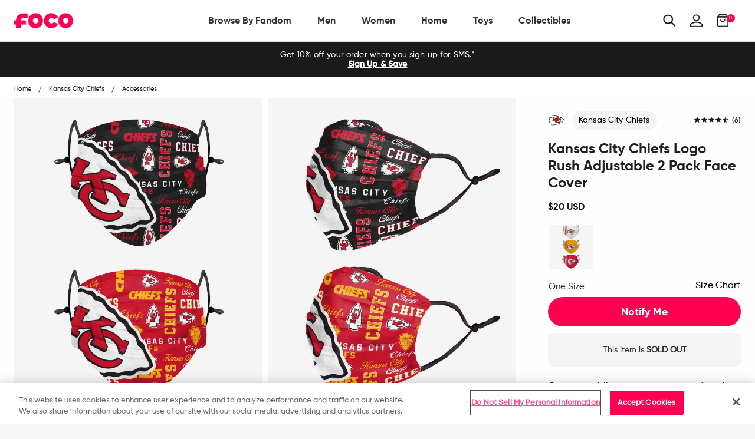

--- FILE ---
content_type: text/javascript
request_url: https://limits.minmaxify.com/fetch-js/focoinc.myshopify.com?t=20260118150252&callback=minMaxify.initCartValidator
body_size: 13559
content:
!function(){function e(e,a,o,i){this.cart=a||{},this.opt=e,this.customer=o,this.messages=[],this.locale=i&&i.toLowerCase()}e.prototype={recalculate:function(e){this.isOk=!0,this.messages=!e&&[],this.isApplicable()&&(this._calcWeights(),this.addMsg("INTRO_MSG"),this._doSubtotal(),this._doItems(),this._doQtyTotals(),this._doWeight())},getMessages:function(){return this.messages||this.recalculate(),this.messages},isApplicable:function(){var e=this.cart._subtotal=Number(this.cart.total_price||0)/100,a=this.opt.overridesubtotal;if(!(a>0&&e>a)){for(var o=0,i=this.cart.items||[],s=0;s<i.length;s++)o+=Number(i[s].quantity);return this.cart._totalQuantity=o,1}},addMsg:function(e,a){if(!this.messages)return;const o=this.opt.messages;var i=o[e];if(o.locales&&this.locale){var s=(o.locales[this.locale]||{})[e];void 0!==s&&(i=s)}i&&(i=this._fmtMsg(unescape(i),a)),this.messages.push(i)},equalTo:function(e){if(this.isOk!==e.isOk)return!1;var a=this.getMessages(),o=e.messages||e.getMessages&&e.getMessages()||[];if(a.length!=o.length)return!1;for(var i=0;i<a.length;++i)if(a[i]!==o[i])return!1;return!0},_calcWeights:function(){this.weightUnit=this.opt.weightUnit||"g";var e=a[this.weightUnit]||1,o=this.cart.items;if(o)for(var i=0;i<o.length;i++){var s=o[i];s._weight=Math.round(Number(s.grams||0)*e*s.quantity*100)/100}this.cart._totalWeight=Math.round(Number(this.cart.total_weight||0)*e*100)/100},_doSubtotal:function(){var e=this.cart._subtotal,a=this.opt.minorder,o=this.opt.maxorder;e<a&&(this.addMsg("MIN_SUBTOTAL_MSG"),this.isOk=!1),o>0&&e>o&&(this.addMsg("MAX_SUBTOTAL_MSG"),this.isOk=!1)},_doWeight:function(){var e=this.cart._totalWeight,a=this.opt.weightmin,o=this.opt.weightmax;e<a&&(this.addMsg("MIN_WEIGHT_MSG"),this.isOk=!1),o>0&&e>o&&(this.addMsg("MAX_WEIGHT_MSG"),this.isOk=!1)},checkGenericLimit:function(e,a,o){if(!(e.quantity<a.min&&(this.addGenericError("MIN",e,a,o),o)||a.max&&e.quantity>a.max&&(this.addGenericError("MAX",e,a,o),o)||a.multiple>1&&e.quantity%a.multiple>0&&(this.addGenericError("MULT",e,a,o),o))){var i=e.line_price/100;void 0!==a.minAmt&&i<a.minAmt&&(this.addGenericError("MIN_SUBTOTAL",e,a,o),o)||a.maxAmt&&i>a.maxAmt&&this.addGenericError("MAX_SUBTOTAL",e,a,o)}},addGenericError:function(e,a,o,i){var s={item:a};i?(e="PROD_"+e+"_MSG",s.itemLimit=o,s.refItem=i):(e="GROUP_"+e+"_MSG",s.groupLimit=o),this.addMsg(e,s),this.isOk=!1},_buildLimitMaps:function(){var e=this.opt,a=e.items||[];e.bySKU={},e.byId={},e.byHandle={};for(var o=0;o<a.length;++o){var i=a[o];i.sku?e.bySKU[i.sku]=i:(i.h&&(e.byHandle[i.h]=i),i.id&&(e.byId[i.id]=i))}},_doItems:function(){var e,a=this.cart.items||[],o={},i={},s=this.opt;s.byHandle||this._buildLimitMaps(),(s.itemmin||s.itemmax||s.itemmult)&&(e={min:s.itemmin,max:s.itemmax,multiple:s.itemmult});for(var n=0;n<a.length;n++){var l=a[n],b=this.getCartItemKey(l),r=o[b],h=i[l.handle];r?(r.quantity+=l.quantity,r.line_price+=l.line_price,r._weight+=l._weight):r=o[b]={ref:l,quantity:l.quantity,line_price:l.line_price,grams:l.grams,_weight:l._weight,limit:this._getIndividualItemLimit(l)},h?(h.quantity+=l.quantity,h.line_price+=l.line_price,h._weight+=l._weight):h=i[l.handle]={ref:l,quantity:l.quantity,line_price:l.line_price,grams:l.grams,_weight:l._weight},h.limit&&h.limit.combine||(h.limit=r.limit)}for(var t in o){if(l=o[t])((d=l.limit||l.limitRule)?!d.combine:e)&&this.checkGenericLimit(l,d||e,l.ref)}for(var t in i){var d;if(l=i[t])(d=l.limit||l.limitRule)&&d.combine&&this.checkGenericLimit(l,d,l.ref)}},getCartItemKey:function(e){var a=e.handle;return a+=e.sku||e.variant_id},getCartItemIds:function(e){var a={handle:e.handle||"",product_id:e.product_id,sku:e.sku},o=a.handle.indexOf(" ");return o>0&&(a.sku=a.handle.substring(o+1),a.handle=a.handle.substring(0,o)),a},_getIndividualItemLimit:function(e){var a=this.opt,o=this.getCartItemIds(e);return a.bySKU[o.sku]||a.byId[o.product_id]||a.byHandle[o.handle]},getItemLimit:function(e){var a=this.opt;if(!a)return{};void 0===a.byHandle&&this._buildLimitMaps();var o=this._getIndividualItemLimit(e);return o||(o={min:a.itemmin,max:a.itemmax,multiple:a.itemmult}),o},calcItemLimit:function(e){var a=this.getItemLimit(e);(a={max:a.max||0,multiple:a.multiple||1,min:a.min,combine:a.combine}).min||(a.min=a.multiple);var o=this.opt.maxtotalitems||0;return(!a.max||o&&o<a.max)&&(a.max=o),a},_doQtyTotals:function(){var e=this.opt.maxtotalitems,a=this.opt.mintotalitems,o=this.opt.multtotalitems,i=this.cart._totalQuantity;0!=e&&i>e&&(this.addMsg("TOTAL_ITEMS_MAX_MSG"),this.isOk=!1),i<a&&(this.addMsg("TOTAL_ITEMS_MIN_MSG"),this.isOk=!1),o>1&&i%o>0&&(this.addMsg("TOTAL_ITEMS_MULT_MSG"),this.isOk=!1)},_fmtMsg:function(e,a){var o,i,s,n=this;return e.replace(/\{\{\s*(.*?)\s*\}\}/g,(function(e,l){try{o||(o=n._getContextMsgVariables(a)||{});var b=o[l];return void 0!==b?b:i||(i=o,n._setGeneralMsgVariables(i),void 0===(b=i[l]))?(s||(s=n._makeEvalFunc(o)),s(l)):b}catch(e){return'"'+e.message+'"'}}))},formatMoney:function(e){var a=this.opt.moneyFormat;if(void 0!==a){try{e=e.toLocaleString()}catch(e){}a&&(e=a.replace(/{{\s*amount[a-z_]*\s*}}/,e))}return e},_getContextMsgVariables(e){if(e){var a,o;if(e.itemLimit){var i=e.item,s=e.refItem||i,n=e.itemLimit;a={item:s,ProductQuantity:i.quantity,ProductName:n.combine&&unescape(s.product_title||n.name)||s.title,GroupTitle:n.title,ProductMinQuantity:n.min,ProductMaxQuantity:n.max,ProductQuantityMultiple:n.multiple},o=[["ProductAmount",Number(i.line_price)/100],["ProductMinAmount",n.minAmt],["ProductMaxAmount",n.maxAmt]]}if(e.groupLimit){i=e.item,s=e.refItem||i,n=e.groupLimit;a={item:s,GroupQuantity:i.quantity,GroupTitle:n.title,GroupMinQuantity:n.min,GroupMaxQuantity:n.max,GroupQuantityMultiple:n.multiple},o=[["GroupAmount",Number(i.line_price)/100],["GroupMinAmount",n.minAmt],["GroupMaxAmount",n.maxAmt]]}if(a){for(var l=0;l<o.length;l++){const e=o[l];isNaN(e[1])||Object.defineProperty(a,e[0],{get:this.formatMoney.bind(this,e[1])})}return a}}},_setGeneralMsgVariables:function(e){var a=this.cart,o=this.opt;e.CartWeight=a._totalWeight,e.CartMinWeight=o.weightmin,e.CartMaxWeight=o.weightmax,e.WeightUnit=this.weightUnit,e.CartQuantity=a._totalQuantity,e.CartMinQuantity=o.mintotalitems,e.CartMaxQuantity=o.maxtotalitems,e.CartQuantityMultiple=o.multtotalitems;for(var i=[["CartAmount",a._subtotal],["CartMinAmount",o.minorder],["CartMaxAmount",o.maxorder]],s=0;s<i.length;s++){const a=i[s];isNaN(a[1])||Object.defineProperty(e,a[0],{get:this.formatMoney.bind(this,a[1])})}},_makeEvalFunc:function(e){return new Function("_expr","with(this) return eval(_expr)").bind(e)}};var a={g:1,kg:.001,lb:.00220462,oz:.03527396},o={messages:{INTRO_MSG:"Cannot place order, conditions not met:\n",PROD_MIN_MSG:"{{ProductName}}: Must have at least {{ProductMinQuantity}} of this item.",PROD_MAX_MSG:"{{ProductName}}: Limit {{ProductMaxQuantity}} per order.",PROD_MULT_MSG:"{{ProductName}}: Quantity must be a multiple of {{ProductQuantityMultiple}}."},items:[{id:8695407673396,h:"2025-mlb-season-awards-mini-bobblehead-boxed-set",name:"2025 MLB Season Awards Mini Bobblehead Boxed Set",max:2},{h:"aaron-judge-new-york-yankees-boys-of-summer-tiki-bobblehead",max:2,name:"Aaron Judge New York Yankees Boys of Summer Tiki Bobblehead"},{h:"aaron-judge-new-york-yankees-ice-cream-helmet-bobblehead",max:2,name:"Aaron Judge New York Yankees Ice Cream Helmet Bobblehead"},{id:8676049584180,h:"ace-toronto-blue-jays-2025-3x-world-series-champions-bobblehead",name:"Ace Toronto Blue Jays 2025 3X World Series Champions Bobblehead",max:2},{h:"ace-toronto-blue-jays-claw-machine-mascot-bobblehead",max:2,name:"Ace Toronto Blue Jays Claw Machine Mascot Bobblehead"},{id:8676461281332,h:"addison-barger-toronto-blue-jays-2025-first-world-series-pinch-hitter-grand-slam-historic-bobblehead",name:"Addison Barger Toronto Blue Jays 2025 First World Series Pinch-Hitter Grand Slam Historic Bobblehead",max:2},{h:"aj-brown-philadelphia-eagles-field-star-bobblehead",max:2,name:"AJ Brown Philadelphia Eagles Field Star Bobblehead"},{id:8605076062260,h:"aj-brown-philadelphia-eagles-ring-ceremony-ring-base-bobblehead",name:"AJ Brown Philadelphia Eagles Ring Ceremony Ring Base Bobblehead",max:2},{h:"aj-brown-philadelphia-eagles-super-bowl-lix-champions-bobble-dubblz-bobblehead",max:2,name:"AJ Brown Philadelphia Eagles Super Bowl LIX Champions Bobble Dubblz Bobblehead"},{h:"alabama-crimson-tide-superfan-bobble-duck-mini-bobblehead",max:2,name:"Alabama Crimson Tide Superfan Bobble Duck Mini Bobblehead"},{id:8738909356084,h:"alex-bregman-chicago-cubs-next-stop-bobblehead",name:"Alex Bregman Chicago Cubs Next Stop Bobblehead",max:2},{h:"alex-ovechkin-washington-capitals-nhl-all-time-goals-leader-bobblehead",max:2,name:"Alex Ovechkin Washington Capitals NHL All-Time Goals Leader Bobblehead"},{h:"alex-ovechkin-washington-capitals-nhl-all-time-goals-leader-crown-3-ft-bobblehead",max:2,name:"Alex Ovechkin Washington Capitals NHL All-Time Goals Leader Crown 3 Ft Bobblehead"},{h:"alex-ovechkin-washington-capitals-nhl-all-time-goals-leader-variant-bobblehead",max:2,name:"Alex Ovechkin Washington Capitals NHL All-Time Goals Leader Variant Bobblehead"},{h:"allen-iverson-philadelphia-76ers-1996-draft-pick-bobblehead",max:2,name:"Allen Iverson Philadelphia 76ers 1996 Draft Pick Bobblehead"},{id:8683403640884,h:"andy-pages-kike-hernandez-los-angeles-dodgers-2025-world-series-game-7-mini-bobblehead-scene",name:"Andy Pages & Kike Hernandez Los Angeles Dodgers 2025 World Series Game 7 Mini Bobblehead Scene",max:2},{id:8683358814260,h:"andy-pages-los-angeles-dodgers-2025-back-to-back-world-series-champions-celebration-bobblehead",name:"Andy Pages Los Angeles Dodgers 2025 Back To Back World Series Champions Celebration Bobblehead",max:2},{id:8683358715956,h:"andy-pages-los-angeles-dodgers-2025-world-series-game-7-catch-of-his-life-mini-bobblehead-scene",name:"Andy Pages Los Angeles Dodgers 2025 World Series Game 7 Catch Of His Life Mini Bobblehead Scene",max:2},{id:8738133999668,h:"anthony-edwards-minnesota-timberwolves-10k-career-points-milestone-bobblehead",name:"Anthony Edwards Minnesota Timberwolves 10K Career Points Milestone Bobblehead",max:2},{h:"anthony-volpe-new-york-yankees-torpedo-power-bobblehead",max:2,name:"Anthony Volpe New York Yankees Torpedo Power Bobblehead"},{id:8599861985332,h:"atlanta-braves-2025-mlb-all-star-mini-bobblehead-scene",name:"Atlanta Braves 2025 MLB All-Star Mini Bobblehead Scene",max:2},{h:"atlanta-braves-lucy-charlie-brown-peanuts-psychiatry-stand-dual-bobblehead",max:2,name:"Atlanta Braves Lucy & Charlie Brown Peanuts Psychiatry Stand Dual Bobblehead"},{h:"atlanta-braves-thematic-piggy-bank-bobblehead",max:2,name:"Atlanta Braves Thematic Piggy Bank Bobblehead"},{h:"baltimore-orioles-lucy-charlie-brown-peanuts-psychiatry-stand-dual-bobblehead",max:2,name:"Baltimore Orioles Lucy & Charlie Brown Peanuts Psychiatry Stand Dual Bobblehead"},{h:"baltimore-orioles-thematic-piggy-bank-bobblehead",max:2,name:"Baltimore Orioles Thematic Piggy Bank Bobblehead"},{h:"barry-sanders-detroit-lions-pride-of-the-lions-sports-illustrated-cover-bobblehead",max:2,name:"Barry Sanders Detroit Lions Pride of the Lions Sports Illustrated Cover Bobblehead"},{h:"bernie-brewer-milwaukee-brewers-claw-machine-mascot-bobblehead",max:2,name:"Bernie Brewer Milwaukee Brewers Claw Machine Mascot Bobblehead"},{id:8676046209076,h:"blake-snell-los-angeles-dodgers-2025-world-series-champions-celebration-bobblehead",name:"Blake Snell Los Angeles Dodgers 2025 World Series Champions Celebration Bobblehead",max:2},{h:"blooper-atlanta-braves-claw-machine-mascot-bobblehead",max:2,name:"Blooper Atlanta Braves Claw Machine Mascot Bobblehead"},{h:"blooper-atlanta-braves-win-counter-medium-bighead-bobblehead",max:2,name:"Blooper Atlanta Braves Win Counter Medium Bighead Bobblehead"},{h:"bobby-witt-jr-kansas-city-royals-boys-of-summer-tiki-bobblehead",max:2,name:"Bobby Witt Jr Kansas City Royals Boys of Summer Tiki Bobblehead"},{h:"bobby-witt-jr-kansas-city-royals-ice-cream-helmet-bobblehead",max:2,name:"Bobby Witt Jr Kansas City Royals Ice Cream Helmet Bobblehead"},{h:"boston-red-sox-thematic-piggy-bank-bobblehead",max:2,name:"Boston Red Sox Thematic Piggy Bank Bobblehead"},{id:8608174571572,h:"brandon-graham-philadelphia-eagles-ring-ceremony-ring-base-bobblehead",name:"Brandon Graham Philadelphia Eagles Ring Ceremony Ring Base Bobblehead",max:2},{h:"brandon-graham-philadelphia-eagles-super-bowl-lix-champions-bobble-dubblz-bobblehead",max:2,name:"Brandon Graham Philadelphia Eagles Super Bowl LIX Champions Bobble Dubblz Bobblehead"},{h:"bret-hart-the-hit-man-arrives-wwe-magazine-cover-bobblehead",max:2,name:"Bret Hart The Hit Man Arrives WWE Magazine Cover Bobblehead"},{h:"brett-favre-green-bay-packers-tribute-sports-illustrated-cover-bobblehead",max:2,name:"Brett Favre Green Bay Packers Tribute Sports Illustrated Cover Bobblehead"},{h:"brett-hull-st-louis-blues-legendary-number-16-bobblehead",max:2,name:"Brett Hull St Louis Blues Legendary Number 16 Bobblehead"},{h:"brian-leetch-new-york-rangers-legendary-number-2-bobblehead",max:2,name:"Brian Leetch New York Rangers Legendary Number 2 Bobblehead"},{h:"brutus-buckeye-ohio-state-buckeyes-city-park-swing-mini-bobblehead",max:2,name:"Brutus Buckeye Ohio State Buckeyes City Park Swing Mini Bobblehead"},{h:"brutus-buckeye-ohio-state-buckeyes-electroplate-mascot-bobblehead",max:2,name:"Brutus Buckeye Ohio State Buckeyes Electroplate Mascot Bobblehead"},{h:"bryce-harper-philadelphia-phillies-boys-of-summer-tiki-bobblehead",max:2,name:"Bryce Harper Philadelphia Phillies Boys of Summer Tiki Bobblehead"},{h:"bryce-harper-philadelphia-phillies-electroplated-bobblehead",max:2,name:"Bryce Harper Philadelphia Phillies Electroplated Bobblehead"},{id:8633868910644,h:"bubba-chandler-pittsburgh-pirates-star-rookie-bobblehead",name:"Bubba Chandler Pittsburgh Pirates Star Rookie Bobblehead",max:2},{h:"bucky-badger-wisconsin-badgers-jump-around-mascot-bobblehead",max:2,name:"Bucky Badger Wisconsin Badgers Jump Around Mascot Bobblehead"},{id:8603427864628,h:"byron-buxton-minnesota-twins-cycle-bobblehead",name:"Byron Buxton Minnesota Twins Cycle Bobblehead",max:2},{id:8738909323316,h:"caleb-williams-colston-loveland-dj-moore-cheese-grater-triple-bobblehead",name:"Caleb Williams & Colston Loveland & DJ Moore Cheese Grater Triple Bobblehead",max:2},{id:8720834461748,h:"caleb-williams-and-dj-moore-chicago-bears-winning-touchdown-mini-bobblehead-scene",name:"Caleb Williams and DJ Moore Chicago Bears Winning Touchdown Mini Bobblehead Scene",max:2},{h:"caleb-williams-chicago-bears-tunnel-entrance-bobblehead",max:2,name:"Caleb Williams Chicago Bears Tunnel Entrance Bobblehead"},{h:"cam-jurgens-philadelphia-eagles-super-bowl-lix-champions-bobble-dubblz-bobblehead",max:2,name:"Cam Jurgens Philadelphia Eagles Super Bowl LIX Champions Bobble Dubblz Bobblehead"},{id:8620727435316,h:"carlos-correa-houston-astros-welcome-back-bobblehead",name:"Carlos Correa Houston Astros Welcome Back Bobblehead",max:2},{id:8676044898356,h:"charlie-brown-snoopy-los-angeles-dodgers-2025-back-to-back-world-series-champions-peanuts-trophy-dual-bobblehead",name:"Charlie Brown & Snoopy Los Angeles Dodgers 2025 Back To Back World Series Champions Peanuts Trophy Dual Bobblehead",max:2},{id:8587656396852,h:"chauncey-coastal-carolina-chanticleers-2025-college-world-series-champions-mascot-bobblehead",name:"Chauncey Coastal Carolina Chanticleers 2025 College World Series Champions Mascot Bobblehead",max:2},{id:8738909257780,h:"chicago-bears-comeback-of-the-ages-nfl-wild-card-mini-bobblehead-scene",name:"Chicago Bears Comeback of the Ages NFL Wild Card Mini Bobblehead Scene",max:2},{id:8599862018100,h:"chicago-cubs-2025-mlb-all-star-mini-bobblehead-scene",name:"Chicago Cubs 2025 MLB All-Star Mini Bobblehead Scene",max:2},{h:"chicago-cubs-lucy-charlie-brown-peanuts-psychiatry-stand-dual-bobblehead",max:2,name:"Chicago Cubs Lucy & Charlie Brown Peanuts Psychiatry Stand Dual Bobblehead"},{h:"chicago-cubs-thematic-piggy-bank-bobblehead",max:2,name:"Chicago Cubs Thematic Piggy Bank Bobblehead"},{h:"chris-sale-atlanta-braves-strikeout-counter-medium-bighead-bobblehead",max:2,name:"Chris Sale Atlanta Braves Strikeout Counter Medium Bighead Bobblehead"},{h:"cincinnati-reds-lucy-charlie-brown-peanuts-psychiatry-stand-dual-bobblehead",max:2,name:"Cincinnati Reds Lucy & Charlie Brown Peanuts Psychiatry Stand Dual Bobblehead"},{h:"cincinnati-reds-thematic-piggy-bank-bobblehead",max:2,name:"Cincinnati Reds Thematic Piggy Bank Bobblehead"},{id:8676048306228,h:"clayton-kershaw-los-angeles-dodgers-2025-back-to-back-world-series-champions-celebration-bobblehead",name:"Clayton Kershaw Los Angeles Dodgers 2025 Back To Back World Series Champions Celebration Bobblehead",max:2},{id:8676048732212,h:"clayton-kershaw-los-angeles-dodgers-2025-back-to-back-world-series-champions-dual-spinner-bobblehead",name:"Clayton Kershaw Los Angeles Dodgers 2025 Back To Back World Series Champions Dual Spinner Bobblehead",max:2},{id:8676046962740,h:"clayton-kershaw-los-angeles-dodgers-2025-back-to-back-world-series-champions-mini-ring-base-bighead-bobblehead",name:"Clayton Kershaw Los Angeles Dodgers 2025 Back To Back World Series Champions Mini Ring Base Bighead Bobblehead",max:2},{id:8676048109620,h:"clayton-kershaw-los-angeles-dodgers-2025-back-to-back-world-series-champions-ring-base-bighead-bobblehead",name:"Clayton Kershaw Los Angeles Dodgers 2025 Back To Back World Series Champions Ring Base Bighead Bobblehead",max:2},{id:8676045979700,h:"clayton-kershaw-los-angeles-dodgers-2025-back-to-back-world-series-champions-then-and-now-bobblehead",name:"Clayton Kershaw Los Angeles Dodgers 2025 Back To Back World Series Champions Then And Now Bobblehead",max:2},{h:"clayton-kershaw-los-angeles-dodgers-3000-career-strikeouts-milestone-bobblehead",max:2,name:"Clayton Kershaw Los Angeles Dodgers 3000 Career Strikeouts Milestone Bobblehead"},{id:8599862083636,h:"cleveland-guardians-2025-mlb-all-star-mini-bobblehead-scene",name:"Cleveland Guardians 2025 MLB All-Star Mini Bobblehead Scene",max:2},{h:"cleveland-guardians-thematic-piggy-bank-bobblehead",max:2,name:"Cleveland Guardians Thematic Piggy Bank Bobblehead"},{h:"clyde-drexler-portland-trail-blazers-legendary-number-22-bobblehead",max:2,name:"Clyde Drexler Portland Trail Blazers Legendary Number 22 Bobblehead"},{h:"connor-mcdavid-edmonton-oilers-legendary-number-97-bobblehead",max:2,name:"Connor McDavid Edmonton Oilers Legendary Number 97 Bobblehead"},{id:8608174538804,h:"cooper-dejean-philadelphia-eagles-ring-ceremony-ring-base-bobblehead",name:"Cooper DeJean Philadelphia Eagles Ring Ceremony Ring Base Bobblehead",max:2},{h:"cooper-dejean-philadelphia-eagles-super-bowl-lix-champions-bobble-dubblz-bobblehead",max:2,name:"Cooper DeJean Philadelphia Eagles Super Bowl LIX Champions Bobble Dubblz Bobblehead"},{h:"d-generation-x-wwe-tank-invasion-bobblehead",max:2,name:"D-Generation X WWE Tank Invasion Bobblehead"},{id:8704547913780,h:"dandre-swift-kyle-monangai-chicago-bears-dynamic-duo-bobblehead",name:"D'Andre Swift & Kyle Monangai Chicago Bears Dynamic Duo Bobblehead",max:2},{h:"dallas-goedert-philadelphia-eagles-super-bowl-lix-champions-bobble-dubblz-bobblehead",max:2,name:"Dallas Goedert Philadelphia Eagles Super Bowl LIX Champions Bobble Dubblz Bobblehead"},{id:8676043849780,h:"dave-roberts-los-angeles-dodgers-2025-back-to-back-world-series-champions-celebration-bobblehead",name:"Dave Roberts Los Angeles Dodgers 2025 Back To Back World Series Champions Celebration Bobblehead",max:2},{h:"derek-jeter-mariano-rivera-new-york-yankees-back-to-back-world-series-mvp-dual-bobblehead",max:2,name:"Derek Jeter & Mariano Rivera New York Yankees Back-To-Back World Series MVP Dual Bobblehead",id:7164768485428},{h:"derek-jeter-new-york-yankees-holy-cow-sports-illustrated-cover-bobblehead",max:2,name:"Derek Jeter New York Yankees Holy Cow Sports Illustrated Cover Bobblehead"},{id:8724026982452,h:"derrick-henry-baltimore-ravens-historic-night-gamebreaker-bobblehead",name:"Derrick Henry Baltimore Ravens Historic Night Gamebreaker Bobblehead",max:2},{h:"derrick-thomas-kansas-city-chiefs-bobble-dubblz-bobblehead",max:2,name:"Derrick Thomas Kansas City Chiefs Bobble Dubblz Bobblehead"},{id:8599861821492,h:"detroit-tigers-2025-mlb-all-star-mini-bobblehead-scene",name:"Detroit Tigers 2025 MLB All-Star Mini Bobblehead Scene",max:2},{h:"detroit-tigers-thematic-piggy-bank-bobblehead",max:2,name:"Detroit Tigers Thematic Piggy Bank Bobblehead"},{h:"devonta-smith-philadelphia-eagles-super-bowl-lix-champions-bobble-dubblz-bobblehead",max:2,name:"DeVonta Smith Philadelphia Eagles Super Bowl LIX Champions Bobble Dubblz Bobblehead"},{h:"dick-butkus-chicago-bears-bobble-dubblz-bobblehead",max:2,name:"Dick Butkus Chicago Bears Bobble Dubblz Bobblehead"},{h:"dick-butkus-chicago-bears-the-most-feared-man-sports-illustrated-cover-bobblehead",max:2,name:"Dick Butkus Chicago Bears The Most Feared Man Sports Illustrated Cover Bobblehead"},{id:8655465021492,h:"dodger-dog-los-angeles-dodgers-13th-straight-postseason-bobblehead",name:"Dodger Dog Los Angeles Dodgers 13th Straight Postseason Bobblehead",max:2},{id:8676046897204,h:"dodger-dog-los-angeles-dodgers-2025-9x-world-series-champions-bobblehead",name:"Dodger Dog Los Angeles Dodgers 2025 9X World Series Champions Bobblehead",max:2},{id:8676045586484,h:"dodger-dog-los-angeles-dodgers-2025-back-to-back-world-series-champions-beach-mascot-bobblehead",name:"Dodger Dog Los Angeles Dodgers 2025 Back To Back World Series Champions Beach Mascot Bobblehead",max:2},{id:8676048371764,h:"dodger-dog-los-angeles-dodgers-2025-back-to-back-world-series-champions-celebration-18-in-mascot-bobblehead",name:"Dodger Dog Los Angeles Dodgers 2025 Back To Back World Series Champions Celebration 18 in Mascot Bobblehead",max:2},{id:8676046143540,h:"dodger-dog-los-angeles-dodgers-2025-back-to-back-world-series-champions-celebration-3-ft-mascot-bobblehead",name:"Dodger Dog Los Angeles Dodgers 2025 Back To Back World Series Champions Celebration 3 Ft Mascot Bobblehead",max:2},{id:8676044439604,h:"dodger-dog-los-angeles-dodgers-2025-back-to-back-world-series-champions-celebration-mascot-bobblehead",name:"Dodger Dog Los Angeles Dodgers 2025 Back To Back World Series Champions Celebration Mascot Bobblehead",max:2},{id:8676044177460,h:"dodger-dog-los-angeles-dodgers-2025-back-to-back-world-series-champions-mini-ring-base-mascot-bighead-bobblehead",name:"Dodger Dog Los Angeles Dodgers 2025 Back To Back World Series Champions Mini Ring Base Mascot Bighead Bobblehead",max:2},{id:8676046929972,h:"dodger-dog-los-angeles-dodgers-2025-back-to-back-world-series-champions-ring-base-mascot-bighead-bobblehead",name:"Dodger Dog Los Angeles Dodgers 2025 Back To Back World Series Champions Ring Base Mascot Bighead Bobblehead",max:2},{h:"dodger-dog-los-angeles-dodgers-claw-machine-mascot-bobblehead",max:2,name:"Dodger Dog Los Angeles Dodgers Claw Machine Mascot Bobblehead"},{h:"dude-love-have-mercy-wwe-magazine-cover-bobblehead",max:2,name:"Dude Love Have Mercy WWE Magazine Cover Bobblehead"},{id:8633868877876,h:"dylan-beavers-baltimore-orioles-star-rookie-bobblehead",name:"Dylan Beavers Baltimore Orioles Star Rookie Bobblehead",max:2},{h:"elly-de-la-cruz-cincinnati-reds-art-of-the-steal-sports-illustrated-kids-cover-bobblehead",max:2,name:"Elly De La Cruz Cincinnati Reds Art of the Steal Sports Illustrated Kids Cover Bobblehead"},{h:"elly-de-la-cruz-cincinnati-reds-boys-of-summer-tiki-bobblehead",max:2,name:"Elly De La Cruz Cincinnati Reds Boys of Summer Tiki Bobblehead"},{h:"elly-de-la-cruz-cincinnati-reds-ice-cream-helmet-bobblehead",max:2,name:"Elly De La Cruz Cincinnati Reds Ice Cream Helmet Bobblehead"},{h:"elly-de-la-cruz-cincinnati-reds-medium-bighead-bobblehead",max:2,name:"Elly De La Cruz Cincinnati Reds Medium Bighead Bobblehead"},{h:"eric-dickerson-los-angeles-rams-single-season-rushing-record-book-bobblehead",max:2,name:"Eric Dickerson Los Angeles Rams Single-Season Rushing Record Book Bobblehead"},{id:8620727369780,h:"eugenio-suarez-seattle-mariners-welcome-back-bobblehead",name:"Eugenio Suarez Seattle Mariners Welcome Back Bobblehead",max:2},{h:"ezekiel-elliott-ohio-state-buckeyes-gates-series-bobblehead",max:2,name:"Ezekiel Elliott Ohio State Buckeyes Gates Series Bobblehead"},{h:"fernando-tatis-jr-san-diego-padres-legendary-number-23-bobblehead",max:2,name:"Fernando Tatis Jr San Diego Padres Legendary Number 23 Bobblehead"},{h:"fran-tarkenton-georgia-bulldogs-gates-series-bobblehead",max:2,name:"Fran Tarkenton Georgia Bulldogs Gates Series Bobblehead"},{h:"francisco-lindor-new-york-mets-ice-cream-helmet-bobblehead",max:2,name:"Francisco Lindor New York Mets Ice Cream Helmet Bobblehead"},{h:"fredbird-st-louis-cardinals-city-park-swing-mini-bobblehead",max:2,name:"Fredbird St Louis Cardinals City Park Swing Mini Bobblehead"},{h:"fredbird-st-louis-cardinals-claw-machine-mascot-bobblehead",max:2,name:"Fredbird St Louis Cardinals Claw Machine Mascot Bobblehead"},{id:8676044668980,h:"freddie-freeman-los-angeles-dodgers-2025-back-to-back-world-series-champions-authenticated-dirt-collection-bobblehead",name:"Freddie Freeman Los Angeles Dodgers 2025 Back To Back World Series Champions Authenticated Dirt Collection Bobblehead",max:2},{id:8676046766132,h:"freddie-freeman-los-angeles-dodgers-2025-back-to-back-world-series-champions-beach-bobblehead",name:"Freddie Freeman Los Angeles Dodgers 2025 Back To Back World Series Champions Beach Bobblehead",max:2},{id:8676047421492,h:"freddie-freeman-los-angeles-dodgers-2025-back-to-back-world-series-champions-cap-tee-bighead-bobblehead",name:"Freddie Freeman Los Angeles Dodgers 2025 Back To Back World Series Champions Cap & Tee Bighead Bobblehead",max:2},{id:8676046078004,h:"freddie-freeman-los-angeles-dodgers-2025-back-to-back-world-series-champions-celebration-bobblehead",name:"Freddie Freeman Los Angeles Dodgers 2025 Back To Back World Series Champions Celebration Bobblehead",max:2},{id:8676047880244,h:"freddie-freeman-los-angeles-dodgers-2025-back-to-back-world-series-champions-dual-spinner-bobblehead",name:"Freddie Freeman Los Angeles Dodgers 2025 Back To Back World Series Champions Dual Spinner Bobblehead",max:2},{id:8676043980852,h:"freddie-freeman-los-angeles-dodgers-2025-back-to-back-world-series-champions-mini-ring-base-bighead-bobblehead",name:"Freddie Freeman Los Angeles Dodgers 2025 Back To Back World Series Champions Mini Ring Base Bighead Bobblehead",max:2},{id:8676047126580,h:"freddie-freeman-los-angeles-dodgers-2025-back-to-back-world-series-champions-ring-base-bighead-bobblehead",name:"Freddie Freeman Los Angeles Dodgers 2025 Back To Back World Series Champions Ring Base Bighead Bobblehead",max:2},{id:8676045881396,h:"freddie-freeman-los-angeles-dodgers-2025-back-to-back-world-series-champions-then-and-now-bobblehead",name:"Freddie Freeman Los Angeles Dodgers 2025 Back To Back World Series Champions Then And Now Bobblehead",max:2},{id:8603427897396,h:"garrett-crochet-boston-red-sox-1st-career-shutout-gamebreaker-bobblehead",name:"Garrett Crochet Boston Red Sox 1st Career Shutout Gamebreaker Bobblehead",max:2},{h:"george-gervin-san-antonio-spurs-nickname-bobblehead",max:2,name:"George Gervin San Antonio Spurs Nickname Bobblehead"},{h:"georgia-bulldogs-peanuts-gang-football-field-mini-bobblehead-scene",max:2,name:"Georgia Bulldogs Peanuts Gang Football Field Mini Bobblehead Scene"},{h:"gunnar-henderson-baltimore-orioles-boys-of-summer-tiki-bobblehead",max:2,name:"Gunnar Henderson Baltimore Orioles Boys of Summer Tiki Bobblehead"},{h:"gunnar-henderson-baltimore-orioles-ice-cream-helmet-bobblehead",max:2,name:"Gunnar Henderson Baltimore Orioles Ice Cream Helmet Bobblehead"},{id:8599861788724,h:"houston-astros-2025-mlb-all-star-mini-bobblehead-scene",name:"Houston Astros 2025 MLB All-Star Mini Bobblehead Scene",max:2},{h:"houston-astros-lucy-charlie-brown-peanuts-psychiatry-stand-dual-bobblehead",max:2,name:"Houston Astros Lucy & Charlie Brown Peanuts Psychiatry Stand Dual Bobblehead"},{h:"houston-astros-thematic-piggy-bank-bobblehead",max:2,name:"Houston Astros Thematic Piggy Bank Bobblehead"},{h:"igor-shesterkin-new-york-rangers-2014-nhl-draft-pick-bobblehead",max:2,name:"Igor Shesterkin New York Rangers 2014 NHL Draft Pick Bobblehead"},{h:"jack-hughes-new-jersey-devils-2019-nhl-draft-pick-bobblehead",max:2,name:"Jack Hughes New Jersey Devils 2019 NHL Draft Pick Bobblehead"},{id:8668054356020,h:"jackson-churio-milwaukee-brewers-2025-nlcs-playoff-bound-bobblehead",name:"Jackson Churio Milwaukee Brewers 2025 NLCS Playoff Bound Bobblehead",max:2},{h:"jahmyr-gibbs-detroit-lions-lion-spirit-animal-bobblehead",max:2,name:"Jahmyr Gibbs Detroit Lions Lion Spirit Animal Bobblehead"},{h:"jalen-carter-philadelphia-eagles-super-bowl-lix-champions-bobble-dubblz-bobblehead",max:2,name:"Jalen Carter Philadelphia Eagles Super Bowl LIX Champions Bobble Dubblz Bobblehead"},{id:8605076095028,h:"jalen-hurts-philadelphia-eagles-ring-ceremony-ring-base-bobblehead",name:"Jalen Hurts Philadelphia Eagles Ring Ceremony Ring Base Bobblehead",max:2},{h:"jalen-hurts-philadelphia-eagles-super-bowl-lix-champions-bobble-dubblz-bobblehead",max:2,name:"Jalen Hurts Philadelphia Eagles Super Bowl LIX Champions Bobble Dubblz Bobblehead"},{h:"jared-goff-amon-ra-st-brown-penei-sewell-detroit-lions-drive-to-revive-sports-illustrated-cover-bobblehead",max:2,name:"Jared Goff & Amon-Ra St Brown & Penei Sewell Detroit Lions Drive to Revive Sports Illustrated Cover Bobblehead"},{h:"jaromir-jagr-pittsburgh-penguins-1990-nhl-draft-pick-bobblehead",max:2,name:"Jaromir Jagr Pittsburgh Penguins 1990 NHL Draft Pick Bobblehead"},{h:"jayson-tatum-boston-celtics-2017-nba-draft-pick-bobblehead",max:2,name:"Jayson Tatum Boston Celtics 2017 NBA Draft Pick Bobblehead"},{id:8655465054260,h:"jazz-chisholm-jr-new-york-yankees-30-home-runs-30-stolen-bases-bobblehead",name:"Jazz Chisholm Jr New York Yankees 30 Home Runs & 30 Stolen Bases Bobblehead",max:2},{h:"jerry-rice-san-francisco-49ers-all-time-touchdown-receptions-record-book-boblehead",max:2,name:"Jerry Rice San Francisco 49ers All-Time Touchdown Receptions Record Book Boblehead"},{h:"jerry-rice-san-francisco-49ers-the-beat-goes-on-sports-illustrated-cover-bobblehead",max:2,name:"Jerry Rice San Francisco 49ers The Beat Goes On Sports Illustrated Cover Bobblehead"},{id:8620170903604,h:"jhoan-duran-philadelphia-phillies-next-stop-bobblehead",name:"Jhoan Duran Philadelphia Phillies Next Stop Bobblehead",max:2},{h:"joey-porter-jr-penn-state-nittany-lions-gates-series-bobblehead",max:2,name:"Joey Porter Jr Penn State Nittany Lions Gates Series Bobblehead"},{h:"john-cena-wwe-you-cant-see-through-me-bobblehead",max:2,name:"John Cena WWE You Can't See Through Me Bobblehead"},{h:"john-stockton-utah-jazz-1984-draft-pick-bobblehead",max:2,name:"John Stockton Utah Jazz 1984 Draft Pick Bobblehead"},{h:"john-stockton-utah-jazz-legendary-number-12-bobblehead",max:2,name:"John Stockton Utah Jazz Legendary Number 12 Bobblehead"},{id:8621435977780,h:"johnny-bench-chipper-jones-2025-mlb-speedway-classic-trophy-dual-bobblehead",name:"Johnny Bench & Chipper Jones 2025 MLB Speedway Classic Trophy Dual Bobblehead",max:2},{h:"jose-altuve-houston-astros-legendary-number-27-bobblehead",max:2,name:"Jose Altuve Houston Astros Legendary Number 27 Bobblehead"},{id:8655805415476,h:"jose-ramirez-cleveland-guardians-30-home-run-40-stolen-bases-bobblehead",name:"Jose Ramirez Cleveland Guardians 30 Home Run & 40 Stolen Bases Bobblehead",max:2},{h:"juan-soto-new-york-mets-boys-of-summer-tiki-bobblehead",max:2,name:"Juan Soto New York Mets Boys of Summer Tiki Bobblehead"},{h:"juan-soto-new-york-mets-ice-cream-helmet-bobblehead",max:2,name:"Juan Soto New York Mets Ice Cream Helmet Bobblehead"},{h:"junior-seau-los-angeles-chargers-blast-from-the-past-sports-illustrated-cover-bobblehead",max:2,name:"Junior Seau Los Angeles Chargers Blast from the Past Sports Illustrated Cover Bobblehead"},{h:"justin-jefferson-minnesota-vikings-tunnel-entrance-bobblehead",max:2,name:"Justin Jefferson Minnesota Vikings Tunnel Entrance Bobblehead"},{id:8619149623348,h:"justin-verlander-detroit-tigers-houston-astros-3500-career-strikeouts-milestone-dual-bobblehead",name:"Justin Verlander Detroit Tigers & Houston Astros 3500 Career Strikeouts Milestone Dual Bobblehead",max:2},{id:8619149656116,h:"justin-verlander-san-francisco-giants-3500-career-strikeouts-milestone-bobblehead",name:"Justin Verlander San Francisco Giants 3500 Career Strikeouts Milestone Bobblehead",max:2},{id:8599861854260,h:"kansas-city-royals-2025-mlb-all-star-mini-bobblehead-scene",name:"Kansas City Royals 2025 MLB All-Star Mini Bobblehead Scene",max:2},{h:"kansas-city-royals-lucy-charlie-brown-peanuts-psychiatry-stand-dual-bobblehead",max:2,name:"Kansas City Royals Lucy & Charlie Brown Peanuts Psychiatry Stand Dual Bobblehead"},{h:"kansas-city-royals-thematic-piggy-bank-bobblehead",max:2,name:"Kansas City Royals Thematic Piggy Bank Bobblehead"},{h:"kc-wolf-kansas-city-chiefs-bobble-duck-mascot-mini-bobblehead",max:2,name:"KC Wolf Kansas City Chiefs Bobble Duck Mascot Mini Bobblehead"},{h:"kc-wolf-kansas-city-chiefs-electroplated-mascot-bobblehead",max:2,name:"KC Wolf Kansas City Chiefs Electroplated Mascot Bobblehead"},{h:"ken-griffey-jr-cincinnati-reds-how-the-reds-got-junior-sports-illustrated-cover-bobblehead",max:2,name:"Ken Griffey Jr Cincinnati Reds How the Reds got Junior Sports Illustrated Cover Bobblehead"},{h:"keon-coleman-florida-state-seminoles-gates-series-bobblehead",max:2,name:"Keon Coleman Florida State Seminoles Gates Series Bobblehead"},{id:8676048207924,h:"kike-hernandez-los-angeles-dodgers-2025-back-to-back-world-series-champions-celebration-bobblehead",name:"Kike Hernandez Los Angeles Dodgers 2025 Back To Back World Series Champions Celebration Bobblehead",max:2},{h:"kirk-gibson-shohei-ohtani-los-angeles-dodgers-mvp-then-and-now-bobblehead",max:2,name:"Kirk Gibson & Shohei Ohtani Los Angeles Dodgers MVP Then and Now Bobblehead"},{h:"koala-los-angeles-dodgers-city-park-swing-mini-bobblehead",max:2,name:"Koala Los Angeles Dodgers City Park Swing Mini Bobblehead"},{id:8615933313076,h:"kyle-schwarber-philadelphia-phillies-1000th-career-hit-schwarbomb-milestone-bobblehead",name:"Kyle Schwarber Philadelphia Phillies 1,000th Career Hit Schwarbomb Milestone Bobblehead",max:2},{h:"landon-dickerson-philadelphia-eagles-super-bowl-lix-champions-bobble-dubblz-bobblehead",max:2,name:"Landon Dickerson Philadelphia Eagles Super Bowl LIX Champions Bobble Dubblz Bobblehead"},{id:8608174506036,h:"lane-johnson-philadelphia-eagles-ring-ceremony-ring-base-bobblehead",name:"Lane Johnson Philadelphia Eagles Ring Ceremony Ring Base Bobblehead",max:2},{h:"lane-johnson-philadelphia-eagles-super-bowl-lix-champions-bobble-dubblz-bobblehead",max:2,name:"Lane Johnson Philadelphia Eagles Super Bowl LIX Champions Bobble Dubblz Bobblehead"},{h:"lebron-james-los-angeles-lakers-legendary-number-23-bobblehead",max:2,name:"LeBron James Los Angeles Lakers Legendary Number 23 Bobblehead"},{h:"los-angeles-angels-thematic-piggy-bank-bobblehead",max:2,name:"Los Angeles Angels Thematic Piggy Bank Bobblehead"},{id:8676046569524,h:"los-angeles-dodgers-2025-back-to-back-world-series-champions-celebration-mini-bobblehead-boxed-set",name:"Los Angeles Dodgers 2025 Back To Back World Series Champions Celebration Mini Bobblehead Boxed Set",max:2},{id:8676046733364,h:"los-angeles-dodgers-2025-back-to-back-world-series-champions-celebration-mvp-18-in-player-bobblehead",name:"Los Angeles Dodgers 2025 Back To Back World Series Champions Celebration MVP 18 in Player Bobblehead",max:2},{id:8676045389876,h:"los-angeles-dodgers-2025-back-to-back-world-series-champions-celebration-mvp-bobblehead",name:"Los Angeles Dodgers 2025 Back To Back World Series Champions Celebration MVP Bobblehead",max:2},{id:8676045127732,h:"los-angeles-dodgers-2025-back-to-back-world-series-champions-hello-kitty-mini-bobblehead",name:"Los Angeles Dodgers 2025 Back To Back World Series Champions Hello Kitty Mini Bobblehead",max:2},{id:8676045160500,h:"los-angeles-dodgers-2025-back-to-back-world-series-champions-trophy-mini-bobble-scene",name:"Los Angeles Dodgers 2025 Back To Back World Series Champions Trophy Mini Bobble Scene",max:2},{id:8599862116404,h:"los-angeles-dodgers-2025-mlb-all-star-mini-bobblehead-scene",name:"Los Angeles Dodgers 2025 MLB All-Star Mini Bobblehead Scene",max:2},{id:8672216678452,h:"los-angeles-dodgers-2025-national-league-champions-hitters-mini-bobblehead-scene",name:"Los Angeles Dodgers 2025 National League Champions Hitters Mini Bobblehead Scene",max:2},{id:8672216711220,h:"los-angeles-dodgers-2025-national-league-champions-pitchers-mini-bobblehead-scene",name:"Los Angeles Dodgers 2025 National League Champions Pitchers Mini Bobblehead Scene",max:2},{h:"los-angeles-dodgers-lucy-charlie-brown-peanuts-psychiatry-stand-dual-bobblehead",max:2,name:"Los Angeles Dodgers Lucy & Charlie Brown Peanuts Psychiatry Stand Dual Bobblehead"},{h:"los-angeles-dodgers-thematic-piggy-bank-bobblehead",max:2,name:"Los Angeles Dodgers Thematic Piggy Bank Bobblehead"},{h:"lou-brock-st-louis-cardinals-legendary-number-20-bobblehead",max:2,name:"Lou Brock St Louis Cardinals Legendary Number 20 Bobblehead"},{h:"macklin-celebrini-san-jose-sharks-2024-nhl-draft-pick-bobblehead",max:2,name:"Macklin Celebrini San Jose Sharks 2024 NHL Draft Pick Bobblehead"},{h:"magic-johnson-los-angeles-lakers-1979-draft-pick-bobblehead",max:2,name:"Magic Johnson Los Angeles Lakers 1979 Draft Pick Bobblehead"},{h:"magic-johnson-los-angeles-lakers-legendary-number-32-bobblehead",max:2,name:"Magic Johnson Los Angeles Lakers Legendary Number 32 Bobblehead"},{id:8597074706484,h:"manny-machado-san-diego-padres-2000-career-hits-milestone-bobblehead",name:"Manny Machado San Diego Padres 2,000 Career Hits Milestone Bobblehead",max:2},{h:"mario-lemieux-pittsburgh-penguins-legendary-number-66-bobblehead",max:2,name:"Mario Lemieux Pittsburgh Penguins Legendary Number 66 Bobblehead"},{h:"mark-messier-new-york-rangers-bobble-dubblz-bobblehead",max:2,name:"Mark Messier New York Rangers Bobble Dubblz Bobblehead"},{id:8620727337012,h:"mason-miller-san-diego-padres-next-stop-bobblehead",name:"Mason Miller San Diego Padres Next Stop Bobblehead",max:2},{id:8738909290548,h:"matthew-stafford-colby-parkinson-los-angeles-rams-game-winning-touchdown-nfl-wild-card-mini-dual-bobblehead",name:"Matthew Stafford & Colby Parkinson Los Angeles Rams Game Winning Touchdown NFL Wild Card Mini Dual Bobblehead",max:2},{id:8676047978548,h:"max-muncy-los-angeles-dodgers-2025-back-to-back-world-series-champions-celebration-bobblehead",name:"Max Muncy Los Angeles Dodgers 2025 Back To Back World Series Champions Celebration Bobblehead",max:2},{id:8619149590580,h:"max-scherzer-toronto-blue-jays-3500-career-strikeouts-bobblehead",name:"Max Scherzer Toronto Blue Jays 3500 Career Strikeouts Bobblehead",max:2},{id:8683358748724,h:"miguel-rojas-will-smith-los-angeles-dodgers-2025-world-series-game-7-play-at-the-plate-dual-bobblehead",name:"Miguel Rojas & Will Smith Los Angeles Dodgers 2025 World Series Game 7 Play At The Plate Dual Bobblehead",max:2},{id:8683358683188,h:"miguel-rojas-los-angeles-dodgers-2025-back-to-back-world-series-champions-celebration-bobblehead",name:"Miguel Rojas Los Angeles Dodgers 2025 Back To Back World Series Champions Celebration Bobblehead",max:2},{h:"mike-flanagan-baltimore-orioles-1979-al-cy-young-winner-bobblehead",max:2,name:"Mike Flanagan Baltimore Orioles 1979 AL Cy Young Winner Bobblehead"},{h:"mike-trout-los-angeles-angels-home-run-counter-medium-bighead-bobblehead",max:2,name:"Mike Trout Los Angeles Angels Home Run Counter Medium Bighead Bobblehead"},{id:8631312810036,h:"milwaukee-brewers-franchise-record-14-consecutive-wins-mini-bobble-scene",name:"Milwaukee Brewers Franchise Record 14 Consecutive Wins Mini Bobble Scene",max:2},{h:"milwaukee-brewers-thematic-piggy-bank-bobblehead",max:2,name:"Milwaukee Brewers Thematic Piggy Bank Bobblehead"},{id:8676044079156,h:"mookie-betts-los-angeles-dodgers-2025-back-to-back-world-series-champions-authenticated-dirt-collection-bobblehead",name:"Mookie Betts Los Angeles Dodgers 2025 Back To Back World Series Champions Authenticated Dirt Collection Bobblehead",max:2},{id:8676047913012,h:"mookie-betts-los-angeles-dodgers-2025-back-to-back-world-series-champions-beach-bobblehead",name:"Mookie Betts Los Angeles Dodgers 2025 Back To Back World Series Champions Beach Bobblehead",max:2},{id:8676047093812,h:"mookie-betts-los-angeles-dodgers-2025-back-to-back-world-series-champions-cap-tee-bighead-bobblehead",name:"Mookie Betts Los Angeles Dodgers 2025 Back To Back World Series Champions Cap & Tee Bighead Bobblehead",max:2},{id:8676047781940,h:"mookie-betts-los-angeles-dodgers-2025-back-to-back-world-series-champions-celebration-18-in-player-bobblehead",name:"Mookie Betts Los Angeles Dodgers 2025 Back To Back World Series Champions Celebration 18 in Player Bobblehead",max:2},{id:8676048764980,h:"mookie-betts-los-angeles-dodgers-2025-back-to-back-world-series-champions-celebration-3-ft-player-bobblehead",name:"Mookie Betts Los Angeles Dodgers 2025 Back To Back World Series Champions Celebration 3 Ft Player Bobblehead",max:2},{id:8676046012468,h:"mookie-betts-los-angeles-dodgers-2025-back-to-back-world-series-champions-celebration-bobblehead",name:"Mookie Betts Los Angeles Dodgers 2025 Back To Back World Series Champions Celebration Bobblehead",max:2},{id:8676043948084,h:"mookie-betts-los-angeles-dodgers-2025-back-to-back-world-series-champions-dual-spinner-bobblehead",name:"Mookie Betts Los Angeles Dodgers 2025 Back To Back World Series Champions Dual Spinner Bobblehead",max:2},{id:8676044734516,h:"mookie-betts-los-angeles-dodgers-2025-back-to-back-world-series-champions-mini-ring-base-bighead-bobblehead",name:"Mookie Betts Los Angeles Dodgers 2025 Back To Back World Series Champions Mini Ring Base Bighead Bobblehead",max:2},{id:8676044210228,h:"mookie-betts-los-angeles-dodgers-2025-back-to-back-world-series-champions-ring-base-bighead-bobblehead",name:"Mookie Betts Los Angeles Dodgers 2025 Back To Back World Series Champions Ring Base Bighead Bobblehead",max:2},{id:8676045029428,h:"mookie-betts-los-angeles-dodgers-2025-back-to-back-world-series-champions-then-and-now-bobblehead",name:"Mookie Betts Los Angeles Dodgers 2025 Back To Back World Series Champions Then And Now Bobblehead",max:2},{h:"mookie-betts-los-angeles-dodgers-electroplated-bobblehead",max:2,name:"Mookie Betts Los Angeles Dodgers Electroplated Bobblehead"},{h:"mookie-betts-los-angeles-dodgers-ice-cream-helmet-bobblehead",max:2,name:"Mookie Betts Los Angeles Dodgers Ice Cream Helmet Bobblehead"},{h:"mr-met-new-york-mets-city-park-swing-mini-bobblehead",max:2,name:"Mr Met New York Mets City Park Swing Mini Bobblehead"},{h:"mr-met-new-york-mets-claw-machine-mascot-bobblehead",max:2,name:"Mr Met New York Mets Claw Machine Mascot Bobblehead"},{h:"mr-met-new-york-mets-fuzzy-fur-mascot-bobblehead",max:2,name:"Mr Met New York Mets Fuzzy Fur Mascot Bobblehead"},{h:"mr-met-new-york-mets-win-counter-medium-bighead-bobblehead",max:2,name:"Mr Met New York Mets Win Counter Medium Bighead Bobblehead"},{h:"mr-redlegs-cincinnati-reds-claw-machine-mascot-bobblehead",max:2,name:"Mr Redlegs Cincinnati Reds Claw Machine Mascot Bobblehead"},{id:8608655179828,h:"natasha-cloud-skills-challenge-champion-sabrina-ionescu-3-point-contest-champion-new-york-liberty-wnba-all-star-game-mini-dual-bobblehead",name:"Natasha Cloud Skills Challenge Champion & Sabrina Ionescu 3 Point Contest Champion New York Liberty WNBA All-Star Game Mini Dual Bobblehead",max:2},{id:8599862149172,h:"new-york-mets-2025-mlb-all-star-mini-bobblehead-scene",name:"New York Mets 2025 MLB All-Star Mini Bobblehead Scene",max:2},{h:"new-york-mets-lucy-charlie-brown-peanuts-psychiatry-stand-dual-bobblehead",max:2,name:"New York Mets Lucy & Charlie Brown Peanuts Psychiatry Stand Dual Bobblehead"},{h:"new-york-mets-thematic-piggy-bank-bobblehead",max:2,name:"New York Mets Thematic Piggy Bank Bobblehead"},{id:8599862050868,h:"new-york-yankees-2025-mlb-all-star-mini-bobblehead-scene",name:"New York Yankees 2025 MLB All-Star Mini Bobblehead Scene",max:2},{h:"new-york-yankees-core-four-1999-world-series-champions-mini-bobblehead-scene",max:2,name:"New York Yankees Core Four 1999 World Series Champions Mini Bobblehead Scene"},{h:"new-york-yankees-core-four-2000-world-series-champions-mini-bobblehead-scene",max:2,name:"New York Yankees Core Four 2000 World Series Champions Mini Bobblehead Scene"},{h:"new-york-yankees-lucy-charlie-brown-peanuts-psychiatry-stand-dual-bobblehead",max:2,name:"New York Yankees Lucy & Charlie Brown Peanuts Psychiatry Stand Dual Bobblehead"},{h:"new-york-yankees-thematic-piggy-bank-bobblehead",max:2,name:"New York Yankees Thematic Piggy Bank Bobblehead"},{id:8655464988724,h:"nick-castellanos-philadelphia-phillies-250-home-runs-bobblehead",name:"Nick Castellanos Philadelphia Phillies 250 Home Runs Bobblehead",max:2},{id:8615933345844,h:"nick-kurtz-athletics-4-home-run-game-rookie-record-bobblehead",name:"Nick Kurtz Athletics 4 Home Run Game Rookie Record Bobblehead",max:2},{id:8593104732212,h:"nick-martinez-spencer-steer-cincinnati-reds-gamebreaker-mini-bobblehead-scene",name:"Nick Martinez & Spencer Steer Cincinnati Reds Gamebreaker Mini Bobblehead Scene",max:2},{id:8631312777268,h:"nolan-mclean-new-york-mets-rookie-debut-bobblehead",name:"Nolan McLean New York Mets Rookie Debut Bobblehead",max:2},{h:"ohio-state-buckeyes-peanuts-tailgate-mini-bobblehead-scene",max:2,name:"Ohio State Buckeyes Peanuts Tailgate Mini Bobblehead Scene"},{h:"olu-fashanu-penn-state-nittany-lions-gates-series-bobblehead",max:2,name:"Olu Fashanu Penn State Nittany Lions Gates Series Bobblehead"},{h:"orbit-houston-astros-claw-machine-mascot-bobblehead",max:2,name:"Orbit Houston Astros Claw Machine Mascot Bobblehead"},{h:"ozzie-smith-st-louis-cardinals-all-time-gold-glove-bobblehead",max:2,name:"Ozzie Smith St Louis Cardinals All Time Gold Glove Bobblehead"},{id:8633001017396,h:"paige-bueckers-dallas-wings-44-point-single-season-game-record-bobblehead",name:"Paige Bueckers Dallas Wings 44 Point Single Season Game Record Bobblehead",max:2},{h:"patrick-ewing-new-york-knicks-1985-nba-draft-pick-bobblehead",max:2,name:"Patrick Ewing New York Knicks 1985 NBA Draft Pick Bobblehead"},{id:8738144419892,h:"patrick-kane-detroit-red-wings-500-career-goals-milestone-bobblehead",name:"Patrick Kane Detroit Red Wings 500 Career Goals Milestone Bobblehead",max:2},{h:"paul-skenes-pittsburgh-pirates-boys-of-summer-tiki-bobblehead",max:2,name:"Paul Skenes Pittsburgh Pirates Boys of Summer Tiki Bobblehead"},{h:"paul-skenes-pittsburgh-pirates-ice-cream-helmet-bobblehead",max:2,name:"Paul Skenes Pittsburgh Pirates Ice Cream Helmet Bobblehead"},{id:8738909388852,h:"pavel-zacha-marat-khusnutdinov-boston-bruins-double-hat-trick-mini-bobblehead",name:"Pavel Zacha & Marat Khusnutdinov Boston Bruins Double Hat Trick Mini Bobblehead",max:2},{id:8720834428980,h:"philadelphia-eagles-2025-nfc-east-division-champions-mini-bobblehead-scene",name:"Philadelphia Eagles 2025 NFC East Division Champions Mini Bobblehead Scene",max:2},{id:8599861887028,h:"philadelphia-phillies-2025-mlb-all-star-mini-bobblehead-scene",name:"Philadelphia Phillies 2025 MLB All-Star Mini Bobblehead Scene",max:2},{h:"philadelphia-phillies-lucy-charlie-brown-peanuts-psychiatry-stand-dual-bobblehead",max:2,name:"Philadelphia Phillies Lucy & Charlie Brown Peanuts Psychiatry Stand Dual Bobblehead"},{h:"philadelphia-phillies-thematic-piggy-bank-bobblehead",max:2,name:"Philadelphia Phillies Thematic Piggy Bank Bobblehead"},{id:8597074739252,h:"phillie-phanatic-tugger-philadelphia-phillies-dual-bobblehead",name:"Phillie Phanatic & Tugger Philadelphia Phillies Dual Bobblehead",max:2},{h:"phillie-phanatic-philadelphia-phillies-city-park-swing-mini-bobblehead",max:2,name:"Phillie Phanatic Philadelphia Phillies City Park Swing Mini Bobblehead"},{h:"phillie-phanatic-philadelphia-phillies-claw-machine-mascot-bobblehead",max:2,name:"Phillie Phanatic Philadelphia Phillies Claw Machine Mascot Bobblehead"},{h:"pittsburgh-pirates-thematic-piggy-bank-bobblehead",max:2,name:"Pittsburgh Pirates Thematic Piggy Bank Bobblehead"},{h:"quinyon-mitchell-philadelphia-eagles-super-bowl-lix-champions-bobble-dubblz-bobblehead",max:2,name:"Quinyon Mitchell Philadelphia Eagles Super Bowl LIX Champions Bobble Dubblz Bobblehead"},{h:"roger-maris-new-york-yankees-career-stats-bobblehead",max:2,name:"Roger Maris New York Yankees Career Stats Bobblehead"},{id:8676050272308,h:"roki-sasaki-shohei-ohtani-yoshinobu-yamamoto-los-angeles-dodgers-2025-world-series-champions-bobblehead",name:"Roki Sasaki & Shohei Ohtani & Yoshinobu Yamamoto Los Angeles Dodgers 2025 World Series Champions Bobblehead",max:2},{id:8676047192116,h:"roki-sasaki-los-angeles-dodgers-2025-world-series-champions-celebration-bobblehead",name:"Roki Sasaki Los Angeles Dodgers 2025 World Series Champions Celebration Bobblehead",max:2},{id:8676047159348,h:"roki-sasaki-los-angeles-dodgers-2025-world-series-champions-mini-ring-base-bighead-bobblehead",name:"Roki Sasaki Los Angeles Dodgers 2025 World Series Champions Mini Ring Base Bighead Bobblehead",max:2},{id:8676044505140,h:"roki-sasaki-los-angeles-dodgers-2025-world-series-champions-ring-base-bighead-bobblehead",name:"Roki Sasaki Los Angeles Dodgers 2025 World Series Champions Ring Base Bighead Bobblehead",max:2},{h:"ronald-acuna-jr-atlanta-braves-ice-cream-helmet-bobblehead",max:2,name:"Ronald Acuna Jr Atlanta Braves Ice Cream Helmet Bobblehead"},{id:8652373983284,h:"salvador-perez-kansas-city-royals-300th-home-run-bobblehead",name:"Salvador Perez Kansas City Royals 300th Home Run Bobblehead",max:2},{id:8633868943412,h:"samuel-basallo-baltimore-orioles-star-rookie-bobblehead",name:"Samuel Basallo Baltimore Orioles Star Rookie Bobblehead",max:2},{id:8599861919796,h:"san-diego-padres-2025-mlb-all-star-mini-bobblehead-scene",name:"San Diego Padres 2025 MLB All-Star Mini Bobblehead Scene",max:2},{h:"san-diego-padres-thematic-piggy-bank-bobblehead",max:2,name:"San Diego Padres Thematic Piggy Bank Bobblehead"},{h:"san-francisco-giants-thematic-piggy-bank-bobblehead",max:2,name:"San Francisco Giants Thematic Piggy Bank Bobblehead"},{id:8610747940916,h:"saquon-barkley-philadelphia-eagles-reverse-hurdle-mini-bobblehead-scene",name:"Saquon Barkley Philadelphia Eagles Reverse Hurdle Mini Bobblehead Scene",max:2},{id:8605076029492,h:"saquon-barkley-philadelphia-eagles-ring-ceremony-ring-base-bobblehead",name:"Saquon Barkley Philadelphia Eagles Ring Ceremony Ring Base Bobblehead",max:2},{h:"saquon-barkley-philadelphia-eagles-super-bowl-lix-champions-bobble-dubblz-bobblehead",max:2,name:"Saquon Barkley Philadelphia Eagles Super Bowl LIX Champions Bobble Dubblz Bobblehead"},{h:"scooter-gennett-cincinnati-reds-four-home-runs-in-one-game-mini-bobblehead",max:2,name:"Scooter Gennett Cincinnati Reds Four Home Runs in One Game Mini Bobblehead"},{id:8599861952564,h:"seattle-mariners-2025-mlb-all-star-mini-bobblehead-scene",name:"Seattle Mariners 2025 MLB All-Star Mini Bobblehead Scene",max:2},{id:8620727402548,h:"shane-bieber-toronto-blue-jays-next-stop-bobblehead",name:"Shane Bieber Toronto Blue Jays Next Stop Bobblehead",max:2},{h:"shaquille-oneal-lebron-james-cleveland-cavaliers-watch-out-sports-illustrated-cover-bobblehead",max:2,name:"Shaquille O'Neal & LeBron James Cleveland Cavaliers Watch Out Sports Illustrated Cover Bobblehead"},{h:"shaquille-oneal-los-angeles-lakers-holiday-lights-bobblehead",max:2,name:"Shaquille O'Neal Los Angeles Lakers Holiday Lights Bobblehead"},{h:"shaquille-oneal-los-angeles-lakers-victorious-big-slam-magazine-cover-bobblehead",max:2,name:"Shaquille O'Neal Los Angeles Lakers Victorious Big Slam Magazine Cover Bobblehead"},{h:"shaquille-oneal-miami-heat-greetings-from-miami-2004-nba-preview-sports-illustrated-cover-bobblehead",max:2,name:"Shaquille O'Neal Miami Heat Greetings From Miami 2004 NBA Preview Sports Illustrated Cover Bobblehead"},{h:"shaquille-oneal-orlando-magic-1992-nba-draft-pick-bobblehead",max:2,name:"Shaquille O'Neal Orlando Magic 1992 NBA Draft Pick Bobblehead"},{id:8676050567220,h:"shohei-ohtani-hello-kitty-los-angeles-dodgers-2025-back-to-back-world-series-champions-dual-bobblehead",name:"Shohei Ohtani & Hello Kitty Los Angeles Dodgers 2025 Back To Back World Series Champions Dual Bobblehead",max:2},{id:8695407640628,h:"shohei-ohtani-los-angeles-angels-los-angeles-dodgers-4x-mvp-dual-bobblehead",name:"Shohei Ohtani Los Angeles Angels & Los Angeles Dodgers 4x MVP Dual Bobblehead",max:2},{h:"shohei-ohtani-los-angeles-dodgers-2024-nl-mvp-world-series-champion-bobblehead",max:2,name:"Shohei Ohtani Los Angeles Dodgers 2024 NL MVP & World Series Champion Bobblehead"},{id:8676048338996,h:"shohei-ohtani-los-angeles-dodgers-2025-back-to-back-world-series-champions-authenticated-dirt-collection-bobblehead",name:"Shohei Ohtani Los Angeles Dodgers 2025 Back To Back World Series Champions Authenticated Dirt Collection Bobblehead",max:2},{id:8676046372916,h:"shohei-ohtani-los-angeles-dodgers-2025-back-to-back-world-series-champions-beach-bobblehead",name:"Shohei Ohtani Los Angeles Dodgers 2025 Back To Back World Series Champions Beach Bobblehead",max:2},{id:8676045717556,h:"shohei-ohtani-los-angeles-dodgers-2025-back-to-back-world-series-champions-cap-tee-bighead-bobblehead",name:"Shohei Ohtani Los Angeles Dodgers 2025 Back To Back World Series Champions Cap & Tee Bighead Bobblehead",max:2},{id:8676045946932,h:"shohei-ohtani-los-angeles-dodgers-2025-back-to-back-world-series-champions-celebration-18-in-player-bobblehead",name:"Shohei Ohtani Los Angeles Dodgers 2025 Back To Back World Series Champions Celebration 18 in Player Bobblehead",max:2},{id:8676045619252,h:"shohei-ohtani-los-angeles-dodgers-2025-back-to-back-world-series-champions-celebration-3-ft-player-bobblehead",name:"Shohei Ohtani Los Angeles Dodgers 2025 Back To Back World Series Champions Celebration 3 Ft Player Bobblehead",max:2},{id:8676046536756,h:"shohei-ohtani-los-angeles-dodgers-2025-back-to-back-world-series-champions-celebration-bobblehead",name:"Shohei Ohtani Los Angeles Dodgers 2025 Back To Back World Series Champions Celebration Bobblehead",max:2},{id:8676047716404,h:"shohei-ohtani-los-angeles-dodgers-2025-back-to-back-world-series-champions-dual-spinner-bobblehead",name:"Shohei Ohtani Los Angeles Dodgers 2025 Back To Back World Series Champions Dual Spinner Bobblehead",max:2},{id:8676046340148,h:"shohei-ohtani-los-angeles-dodgers-2025-back-to-back-world-series-champions-mini-ring-base-bighead-bobblehead",name:"Shohei Ohtani Los Angeles Dodgers 2025 Back To Back World Series Champions Mini Ring Base Bighead Bobblehead",max:2},{id:8676047814708,h:"shohei-ohtani-los-angeles-dodgers-2025-back-to-back-world-series-champions-ring-base-bighead-bobblehead",name:"Shohei Ohtani Los Angeles Dodgers 2025 Back To Back World Series Champions Ring Base Bighead Bobblehead",max:2},{id:8676045520948,h:"shohei-ohtani-los-angeles-dodgers-2025-back-to-back-world-series-champions-then-and-now-bobblehead",name:"Shohei Ohtani Los Angeles Dodgers 2025 Back To Back World Series Champions Then And Now Bobblehead",max:2},{id:8672464207924,h:"shohei-ohtani-los-angeles-dodgers-2025-nlcs-game-for-the-ages-win-dual-bobblehead",name:"Shohei Ohtani Los Angeles Dodgers 2025 NLCS Game For The Ages Win Dual Bobblehead",max:2},{id:8695407706164,h:"shohei-ohtani-los-angeles-dodgers-back-to-back-league-mvp-and-world-series-champion-mini-bobblehead",name:"Shohei Ohtani Los Angeles Dodgers Back to Back League MVP and World Series Champion Mini Bobblehead",max:2},{h:"shohei-ohtani-los-angeles-dodgers-boys-of-summer-tiki-bobblehead",max:2,name:"Shohei Ohtani Los Angeles Dodgers Boys of Summer Tiki Bobblehead"},{h:"shohei-ohtani-los-angeles-dodgers-ice-cream-helmet-bobblehead",max:2,name:"Shohei Ohtani Los Angeles Dodgers Ice Cream Helmet Bobblehead"},{h:"shota-imanaga-chicago-cubs-boys-of-summer-tiki-bobblehead",max:2,name:"Shota Imanaga Chicago Cubs Boys of Summer Tiki Bobblehead"},{h:"slider-cleveland-guardians-claw-machine-mascot-bobblehead",max:2,name:"Slider Cleveland Guardians Claw Machine Mascot Bobblehead"},{h:"sluggerrr-kansas-city-royals-claw-machine-mascot-bobblehead",max:2,name:"Sluggerrr Kansas City Royals Claw Machine Mascot Bobblehead"},{h:"snoopy-woodstock-peanuts-chariot-racing-comic-strip-bobblehead",max:2,name:"Snoopy & Woodstock Peanuts Chariot Racing Comic Strip Bobblehead"},{id:8676047224884,h:"snoopy-los-angeles-dodgers-2025-back-to-back-world-series-champions-peanuts-trophy-bobblehead",name:"Snoopy Los Angeles Dodgers 2025 Back To Back World Series Champions Peanuts Trophy Bobblehead",max:2},{id:8593104764980,h:"sonny-gray-st-louis-cardinals-complete-game-shutout-gamebreaker-bobblehead",name:"Sonny Gray St Louis Cardinals Complete Game Shutout Gamebreaker Bobblehead",max:2},{h:"st-louis-cardinals-lucy-charlie-brown-peanuts-psychiatry-stand-dual-bobblehead",max:2,name:"St Louis Cardinals Lucy & Charlie Brown Peanuts Psychiatry Stand Dual Bobblehead"},{h:"st-louis-cardinals-thematic-piggy-bank-bobblehead",max:2,name:"St Louis Cardinals Thematic Piggy Bank Bobblehead"},{id:8672664584244,h:"steve-garvey-shohei-ohtani-los-angeles-dodgers-nlcs-mvp-then-and-now-bobblehead",name:"Steve Garvey & Shohei Ohtani Los Angeles Dodgers NLCS MVP Then and Now Bobblehead",max:2},{h:"steve-nash-phoenix-suns-1996-draft-bobblehead",max:2,name:"Steve Nash Phoenix Suns 1996 Draft Bobblehead"},{h:"steve-nash-phoenix-suns-legendary-number-13-bobblehead",max:2,name:"Steve Nash Phoenix Suns Legendary Number 13 Bobblehead"},{h:"steve-stone-baltimore-orioles-1980-al-cy-young-winner-bobblehead",max:2,name:"Steve Stone Baltimore Orioles 1980 AL Cy Young Winner Bobblehead"},{h:"swoop-philadelphia-eagles-super-bowl-lix-champions-bobble-dubblz-mascot-bobblehead",max:2,name:"Swoop Philadelphia Eagles Super Bowl LIX Champions Bobble Dubblz Mascot Bobblehead"},{h:"tarik-skubal-detroit-tigers-strikeout-counter-medium-bighead-bobblehead",max:2,name:"Tarik Skubal Detroit Tigers Strikeout Counter Medium Bighead Bobblehead"},{id:8676045291572,h:"teoscar-hernandez-los-angeles-dodgers-2025-back-to-back-world-series-champions-celebration-bobblehead",name:"Teoscar Hernandez Los Angeles Dodgers 2025 Back To Back World Series Champions Celebration Bobblehead",max:2},{id:8676048699444,h:"teoscar-hernandez-los-angeles-dodgers-2025-back-to-back-world-series-champions-dual-spinner-bobblehead",name:"Teoscar Hernandez Los Angeles Dodgers 2025 Back To Back World Series Champions Dual Spinner Bobblehead",max:2},{id:8676043882548,h:"teoscar-hernandez-los-angeles-dodgers-2025-back-to-back-world-series-champions-mini-ring-base-bighead-bobblehead",name:"Teoscar Hernandez Los Angeles Dodgers 2025 Back To Back World Series Champions Mini Ring Base Bighead Bobblehead",max:2},{id:8676045094964,h:"teoscar-hernandez-los-angeles-dodgers-2025-back-to-back-world-series-champions-ring-base-bighead-bobblehead",name:"Teoscar Hernandez Los Angeles Dodgers 2025 Back To Back World Series Champions Ring Base Bighead Bobblehead",max:2},{h:"the-oriole-bird-baltimore-orioles-claw-machine-mascot-bobblehead",max:2,name:"The Oriole Bird Baltimore Orioles Claw Machine Mascot Bobblehead"},{h:"tiger-woods-the-open-championship-3x-champion-bobblehead",max:2,name:"Tiger Woods The Open Championship 3x Champion Bobblehead"},{h:"tj-watt-patrick-queen-pittsburgh-steelers-field-stars-dual-bobblehead",max:2,name:"TJ Watt & Patrick Queen Pittsburgh Steelers Field Stars Dual Bobblehead"},{h:"tom-seaver-new-york-mets-legendary-number-41-bobblehead",max:2,name:"Tom Seaver New York Mets Legendary Number 41 Bobblehead"},{id:8676046667828,h:"tommy-edman-los-angeles-dodgers-2025-back-to-back-world-series-champions-celebration-bobblehead",name:"Tommy Edman Los Angeles Dodgers 2025 Back To Back World Series Champions Celebration Bobblehead",max:2},{h:"toronto-blue-jays-thematic-piggy-bank-bobblehead",max:2,name:"Toronto Blue Jays Thematic Piggy Bank Bobblehead"},{h:"treveyon-henderson-ohio-state-buckeyes-white-jersey-gate-series-bobblehead",max:2,name:"TreVeyon Henderson Ohio State Buckeyes White Jersey Gate Series Bobblehead"},{h:"triple-h-shawn-michaels-you-make-the-rules-we-break-them-wwe-magazine-cover-bobblehead",max:2,name:"Triple H & Shawn Michaels You Make the Rules We Break Them WWE Magazine Cover Bobblehead"},{id:8676047028276,h:"tyler-glasnow-los-angeles-dodgers-2025-back-to-back-world-series-champions-celebration-bobblehead",name:"Tyler Glasnow Los Angeles Dodgers 2025 Back To Back World Series Champions Celebration Bobblehead",max:2},{h:"tyreek-hill-miami-dolphins-tunnel-entrance-bobblehead",max:2,name:"Tyreek Hill Miami Dolphins Tunnel Entrance Bobblehead"},{h:"washington-nationals-thematic-piggy-bank-bobblehead",max:2,name:"Washington Nationals Thematic Piggy Bank Bobblehead"},{h:"will-howard-ohio-state-buckeyes-white-jersey-gate-series-bobblehead",max:2,name:"Will Howard Ohio State Buckeyes White Jersey Gate Series Bobblehead"},{id:8683358781492,h:"will-smith-los-angeles-dodgers-2025-back-to-back-world-series-champions-celebration-bobblehead",name:"Will Smith Los Angeles Dodgers 2025 Back To Back World Series Champions Celebration Bobblehead",max:2},{id:8683358617652,h:"will-smith-los-angeles-dodgers-2025-world-series-game-7-winning-home-run-bobblehead",name:"Will Smith Los Angeles Dodgers 2025 World Series Game 7 Winning Home Run Bobblehead",max:2},{h:"wilt-chamberlain-philadelphia-76ers-nickname-bobblehead",max:2,name:"Wilt Chamberlain Philadelphia 76ers Nickname Bobblehead"},{id:8683358650420,h:"yoshinobu-yamamoto-and-freddie-freeman-los-angeles-dodgers-2025-world-series-champions-back-to-back-mvp-mini-bobblehead-scene",name:"Yoshinobu Yamamoto and Freddie Freeman Los Angeles Dodgers 2025 World Series Champions Back to Back MVP Mini Bobblehead Scene",max:2},{id:8685509509172,h:"yoshinobu-yamamoto-los-angeles-dodgers-2025-back-to-back-world-series-champions-cap-tee-bighead-bobblehead",name:"Yoshinobu Yamamoto Los Angeles Dodgers 2025 Back To Back World Series Champions Cap & Tee Bighead Bobblehead",max:2},{id:8683358847028,h:"yoshinobu-yamamoto-los-angeles-dodgers-2025-world-series-mvp-mini-bobblehead-scene",name:"Yoshinobu Yamamoto Los Angeles Dodgers 2025 World Series MVP Mini Bobblehead Scene",max:2},{id:8599862181940,h:"zach-wheeler-philadelphia-phillies-one-hit-gamebreaker-bobblehead",name:"Zach Wheeler Philadelphia Phillies One Hit Gamebreaker Bobblehead",max:2},{id:8742214598708,h:"frank-crum-denver-broncos-divisional-round-touchdown-bobblehead",name:"Frank Crum Denver Broncos Divisional  Round Touchdown Bobblehead",max:2},{id:8742214467636,h:"blitz-seattle-seahawks-nfc-championship-bound-bobblehead",name:"Blitz Seattle Seahawks NFC Championship Bound Bobblehead",max:2},{id:8742214434868,h:"rashid-shaheed-seattle-seahawks-divisional-round-95-yard-kickoff-return-bobblehead",name:"Rashid Shaheed Seattle Seahawks Divisional Round 95 Yard Kickoff Return Bobblehead",max:2},{id:8742214565940,h:"jaquan-mcmillian-denver-broncos-divisional-round-overtime-interception-bobblehead",name:"Ja'Quan McMillian Denver Broncos Divisional Round Overtime Interception Bobblehead",max:2},{id:8742214500404,h:"bo-nix-marvin-mims-jr-denver-broncos-divisional-round-touchdown-mini-dual-bobblehead",name:"Bo Nix & Marvin Mims Jr Denver Broncos Divisional Round Touchdown Mini Dual Bobblehead",max:2},{id:8742214533172,h:"bo-nix-denver-broncos-first-career-playoff-win-bobblehead",name:"Bo Nix Denver Broncos First Career Playoff Win Bobblehead",max:2}],groups:[],rules:[],moneyFormat:"${{amount}}",weightUnit:"oz",customerTagOp:"contains"},i={apiVer:[1,1],validateCart:function(e){var a=this.instantiate(e);return a.recalculate(),a},getItemLimits:function(e,a){var o=this.instantiate(e);return o.isApplicable()?o.calcItemLimit(a):{min:1}},instantiate:function(a){return new e(o,a.cart,a.customer,a.locale)}};minMaxify.initCartValidator(i)}();

--- FILE ---
content_type: text/javascript; charset=utf-8
request_url: https://www.foco.com/products/kansas-city-chiefs-logo-rush-adjustable-2-pack-face-cover.js
body_size: 1221
content:
{"id":4790272229458,"title":"Kansas City Chiefs Logo Rush Adjustable 2 Pack Face Cover","handle":"kansas-city-chiefs-logo-rush-adjustable-2-pack-face-cover","description":"\u003c!--*SEP*--\u003e \u003c!--*SEP*--\u003e\u003cp\u003eCover up while you represent your favorite team in this Kansas City Chiefs Logo Rush Adjustable 2 Pack face covering!\u003c\/p\u003e\u003cp\u003e\u003cspan\u003e\u003cbr\u003e\u003cb\u003eFeatures\u003c\/b\u003e\u003cbr\u003e\u003c\/span\u003e\u003c\/p\u003e\u003cul\u003e\n\u003cli\u003eTwo-pack of adjustable face covers\u003c\/li\u003e\n\u003cli\u003eTeam-colored designs with multi-team logo displays\u003c\/li\u003e\n\u003cli\u003eFour pleated panels\u003c\/li\u003e\n\u003cli\u003eAdjustable straps for easy, comfortable wearing\u003c\/li\u003e\n\u003cli\u003eSoft and breathable to keep you comfortable\u003c\/li\u003e\n\u003cli\u003eReusable\u003c\/li\u003e\n\u003c\/ul\u003e\u003cp\u003e\u003cspan\u003e\u003cbr\u003e\u003cb\u003eDetails\u003c\/b\u003e\u003cbr\u003e\u003c\/span\u003e\u003c\/p\u003e\u003cul\u003e\n\u003cli\u003eMaterial: Outer - Woven Polyester, Inner - Cotton\u003c\/li\u003e\n\u003cli\u003eRecommended wash after each use\u003c\/li\u003e\n\u003cli\u003eOfficially licensed\u003c\/li\u003e\n\u003cli\u003eImported\u003c\/li\u003e\n\u003c\/ul\u003e\u003cmeta charset=\"utf-8\"\u003e\u003cp\u003e\u003cb\u003eMisc.\u003c\/b\u003e\u003c\/p\u003e\u003cmeta charset=\"utf-8\"\u003e\u003cul\u003e\n\u003cli\u003eThe Fashion Face Covering is not a medical device. It is not intended to be personal protective equipment (PPE) and should not be used by healthcare professionals\/first responders, or used in a healthcare\/clinical environment or setting. The Fashion Face Covering is not intended to prevent or protect from any form of illness or disease (or otherwise).\u003c\/li\u003e\n\u003cli\u003ePlease note: We can only accept returns on face covers and gaiter scarves that are unopened, unworn, and still in original packaging. Any returns will undergo inspection when we receive them, and your refund will be processed once your return passes inspection. We reserve the right to refuse a refund if it is evident that the face cover\/gaiter scarf has been used or packaging has been tampered.\u003c\/li\u003e\n\u003c\/ul\u003e","published_at":"2020-09-23T14:21:05-04:00","created_at":"2020-09-21T16:02:25-04:00","vendor":"FOCO","type":"Accessories","tags":["data--availability:Available Now","data--filter-collection:Yes","data--filter-discount:Yes","data--gender:Men","data--gender:Women","data--league:NFL","data--Size_Chart:https:\/\/cdn.shopify.com\/s\/files\/1\/2578\/8918\/files\/SizeChart-U-Adjustable-Pleated.jpg?v=1590516337","data--sub_category1:Face Covers","data--team:Kansas City Chiefs","data--var-collection:Pleated Adjustable Face Cover","Final-Sale","notify-me","Select-Team","YGroup_Pleated Adjustable Face Cover"],"price":2000,"price_min":2000,"price_max":2000,"available":false,"price_varies":false,"compare_at_price":null,"compare_at_price_min":0,"compare_at_price_max":0,"compare_at_price_varies":false,"variants":[{"id":32880594813010,"title":"Default Title","option1":"Default Title","option2":null,"option3":null,"sku":"MANFLRADFC2PKKC","requires_shipping":true,"taxable":true,"featured_image":null,"available":false,"name":"Kansas City Chiefs Logo Rush Adjustable 2 Pack Face Cover","public_title":null,"options":["Default Title"],"price":2000,"weight":85,"compare_at_price":null,"inventory_management":"shopify","barcode":"194751637858","quantity_rule":{"min":1,"max":null,"increment":1},"quantity_price_breaks":[],"requires_selling_plan":false,"selling_plan_allocations":[]}],"images":["\/\/cdn.shopify.com\/s\/files\/1\/2578\/8918\/products\/MANFLRADFC2PKKC_p.jpg?v=1762278107","\/\/cdn.shopify.com\/s\/files\/1\/2578\/8918\/products\/MANFLRADFC2PKKC_s.jpg?v=1600841931","\/\/cdn.shopify.com\/s\/files\/1\/2578\/8918\/products\/MANFLRADFC2PKKC_g3.jpg?v=1628290138","\/\/cdn.shopify.com\/s\/files\/1\/2578\/8918\/products\/MAMBPNADFC_g5_cabd9c84-a082-44a1-8d50-82bac0b8f97b.jpg?v=1628290143","\/\/cdn.shopify.com\/s\/files\/1\/2578\/8918\/products\/MANFLRADFC2PKKC_g5.jpg?v=1600841933"],"featured_image":"\/\/cdn.shopify.com\/s\/files\/1\/2578\/8918\/products\/MANFLRADFC2PKKC_p.jpg?v=1762278107","options":[{"name":"Title","position":1,"values":["Default Title"]}],"url":"\/products\/kansas-city-chiefs-logo-rush-adjustable-2-pack-face-cover","media":[{"alt":"Kansas City Chiefs Logo Rush Adjustable 2 Pack Face Cover FOCO - FOCO.com","id":7887239741522,"position":1,"preview_image":{"aspect_ratio":1.0,"height":2500,"width":2500,"src":"https:\/\/cdn.shopify.com\/s\/files\/1\/2578\/8918\/products\/MANFLRADFC2PKKC_p.jpg?v=1762278107"},"aspect_ratio":1.0,"height":2500,"media_type":"image","src":"https:\/\/cdn.shopify.com\/s\/files\/1\/2578\/8918\/products\/MANFLRADFC2PKKC_p.jpg?v=1762278107","width":2500},{"alt":"Kansas City Chiefs Logo Rush Adjustable 2 Pack Face Cover FOCO - FOCO.com","id":7887239774290,"position":2,"preview_image":{"aspect_ratio":1.0,"height":2500,"width":2500,"src":"https:\/\/cdn.shopify.com\/s\/files\/1\/2578\/8918\/products\/MANFLRADFC2PKKC_s.jpg?v=1600841931"},"aspect_ratio":1.0,"height":2500,"media_type":"image","src":"https:\/\/cdn.shopify.com\/s\/files\/1\/2578\/8918\/products\/MANFLRADFC2PKKC_s.jpg?v=1600841931","width":2500},{"alt":"Kansas City Chiefs Logo Rush Adjustable 2 Pack Face Cover FOCO - FOCO.com","id":7887239643218,"position":3,"preview_image":{"aspect_ratio":1.0,"height":2500,"width":2500,"src":"https:\/\/cdn.shopify.com\/s\/files\/1\/2578\/8918\/products\/MANFLRADFC2PKKC_g3.jpg?v=1628290138"},"aspect_ratio":1.0,"height":2500,"media_type":"image","src":"https:\/\/cdn.shopify.com\/s\/files\/1\/2578\/8918\/products\/MANFLRADFC2PKKC_g3.jpg?v=1628290138","width":2500},{"alt":"Kansas City Chiefs Logo Rush Adjustable 2 Pack Face Cover FOCO - FOCO.com","id":7887239610450,"position":4,"preview_image":{"aspect_ratio":1.0,"height":2500,"width":2500,"src":"https:\/\/cdn.shopify.com\/s\/files\/1\/2578\/8918\/products\/MAMBPNADFC_g5_cabd9c84-a082-44a1-8d50-82bac0b8f97b.jpg?v=1628290143"},"aspect_ratio":1.0,"height":2500,"media_type":"image","src":"https:\/\/cdn.shopify.com\/s\/files\/1\/2578\/8918\/products\/MAMBPNADFC_g5_cabd9c84-a082-44a1-8d50-82bac0b8f97b.jpg?v=1628290143","width":2500},{"alt":"Kansas City Chiefs Logo Rush Adjustable 2 Pack Face Cover FOCO - FOCO.com","id":7887239708754,"position":5,"preview_image":{"aspect_ratio":1.0,"height":2500,"width":2500,"src":"https:\/\/cdn.shopify.com\/s\/files\/1\/2578\/8918\/products\/MANFLRADFC2PKKC_g5.jpg?v=1600841933"},"aspect_ratio":1.0,"height":2500,"media_type":"image","src":"https:\/\/cdn.shopify.com\/s\/files\/1\/2578\/8918\/products\/MANFLRADFC2PKKC_g5.jpg?v=1600841933","width":2500}],"requires_selling_plan":false,"selling_plan_groups":[]}